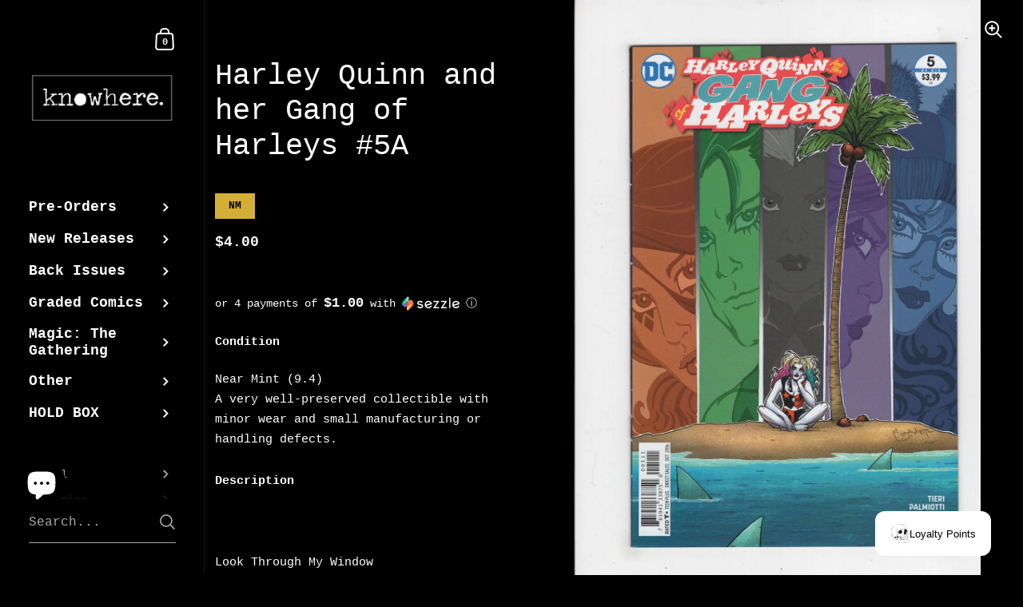

--- FILE ---
content_type: text/javascript
request_url: https://knowherecomics.com/cdn/shop/t/36/assets/component-announcement-bar.js?v=45814524406249057521768576879
body_size: -553
content:
if(typeof AnnouncementBar!="function"){class AnnouncementBar2 extends HTMLElement{constructor(){super(),document.querySelector(".announcement__exit")&&document.querySelector(".announcement__exit").addEventListener("click",()=>{document.body.classList.add("no-transition"),setTimeout(()=>{document.body.classList.remove("show-announcement-bar"),localStorage.setItem("announcement-dismissed","true"),setTimeout(()=>{document.body.classList.remove("no-transitions")},100)},10)})}}typeof customElements.get("announcement-bar")>"u"&&customElements.define("announcement-bar",AnnouncementBar2)}
//# sourceMappingURL=/cdn/shop/t/36/assets/component-announcement-bar.js.map?v=45814524406249057521768576879
